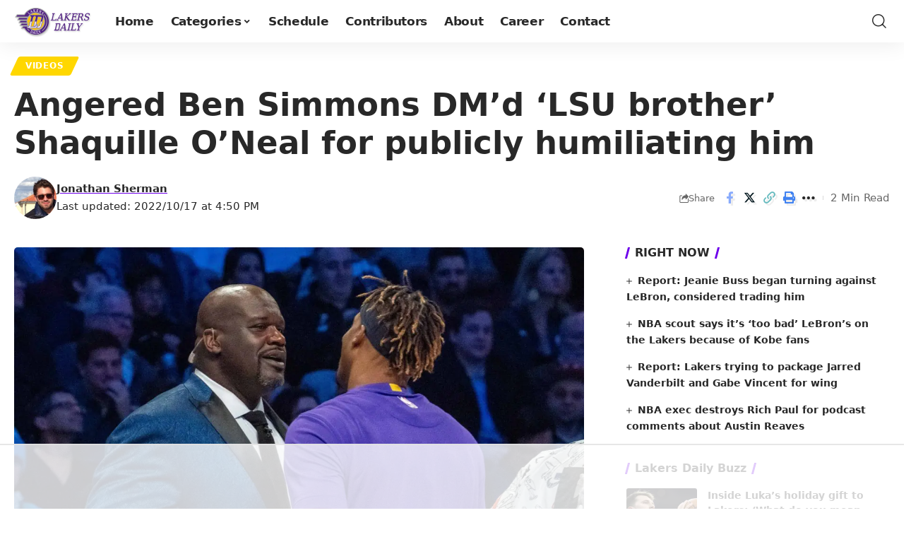

--- FILE ---
content_type: text/html
request_url: https://api.intentiq.com/profiles_engine/ProfilesEngineServlet?at=39&mi=10&dpi=936734067&pt=17&dpn=1&iiqidtype=2&iiqpcid=147a2a7f-47f0-451b-9a68-bba5713d5dc6&iiqpciddate=1769062017400&pcid=13228f03-4997-42a3-b88f-e245a323567b&idtype=3&gdpr=0&japs=false&jaesc=0&jafc=0&jaensc=0&jsver=0.33&testGroup=A&source=pbjs&ABTestingConfigurationSource=group&abtg=A&vrref=https%3A%2F%2Flakersdaily.com
body_size: 55
content:
{"abPercentage":97,"adt":1,"ct":2,"isOptedOut":false,"data":{"eids":[]},"dbsaved":"false","ls":true,"cttl":86400000,"abTestUuid":"g_6d0cb1a7-fc81-41f4-ae85-e11d0d7f3d32","tc":9,"sid":1597347220}

--- FILE ---
content_type: text/html; charset=utf-8
request_url: https://www.google.com/recaptcha/api2/aframe
body_size: 269
content:
<!DOCTYPE HTML><html><head><meta http-equiv="content-type" content="text/html; charset=UTF-8"></head><body><script nonce="qNWmX91iKjxuzGFmxDigNg">/** Anti-fraud and anti-abuse applications only. See google.com/recaptcha */ try{var clients={'sodar':'https://pagead2.googlesyndication.com/pagead/sodar?'};window.addEventListener("message",function(a){try{if(a.source===window.parent){var b=JSON.parse(a.data);var c=clients[b['id']];if(c){var d=document.createElement('img');d.src=c+b['params']+'&rc='+(localStorage.getItem("rc::a")?sessionStorage.getItem("rc::b"):"");window.document.body.appendChild(d);sessionStorage.setItem("rc::e",parseInt(sessionStorage.getItem("rc::e")||0)+1);localStorage.setItem("rc::h",'1769062025563');}}}catch(b){}});window.parent.postMessage("_grecaptcha_ready", "*");}catch(b){}</script></body></html>

--- FILE ---
content_type: text/plain
request_url: https://rtb.openx.net/openrtbb/prebidjs
body_size: -223
content:
{"id":"08fa3b59-7c41-43cf-b0a1-32a05980e145","nbr":0}

--- FILE ---
content_type: text/plain
request_url: https://rtb.openx.net/openrtbb/prebidjs
body_size: -223
content:
{"id":"2b4a5847-e6f2-45ef-827d-039998db068c","nbr":0}

--- FILE ---
content_type: text/plain; charset=UTF-8
request_url: https://at.teads.tv/fpc?analytics_tag_id=PUB_17002&tfpvi=&gdpr_consent=&gdpr_status=22&gdpr_reason=220&ccpa_consent=&sv=prebid-v1
body_size: 56
content:
YzNmODQzYjAtZTE0ZS00YjljLThlYWEtODc4OTkyNGE0MGViIy02LTM=

--- FILE ---
content_type: text/plain
request_url: https://rtb.openx.net/openrtbb/prebidjs
body_size: -223
content:
{"id":"714a8423-9479-4e6b-90e3-123742f1ad92","nbr":0}

--- FILE ---
content_type: text/plain
request_url: https://rtb.openx.net/openrtbb/prebidjs
body_size: -223
content:
{"id":"f1f069f1-3ffc-4d20-b909-038f4bf6f678","nbr":0}

--- FILE ---
content_type: text/plain
request_url: https://rtb.openx.net/openrtbb/prebidjs
body_size: -223
content:
{"id":"b27cac35-92ab-4e19-ac8b-285fa193d49f","nbr":0}

--- FILE ---
content_type: text/plain
request_url: https://rtb.openx.net/openrtbb/prebidjs
body_size: -223
content:
{"id":"900154ff-155b-41cc-b109-1f93e60b043b","nbr":0}

--- FILE ---
content_type: text/plain
request_url: https://rtb.openx.net/openrtbb/prebidjs
body_size: -223
content:
{"id":"4adf6f2e-8e19-42f9-9fec-cb88e518fbd3","nbr":0}

--- FILE ---
content_type: text/plain
request_url: https://rtb.openx.net/openrtbb/prebidjs
body_size: -84
content:
{"id":"80d5108b-3da1-4999-b951-26348186f763","nbr":0}

--- FILE ---
content_type: text/plain
request_url: https://rtb.openx.net/openrtbb/prebidjs
body_size: -223
content:
{"id":"0d4a55da-eefe-47fd-9eb7-1b0998308523","nbr":0}